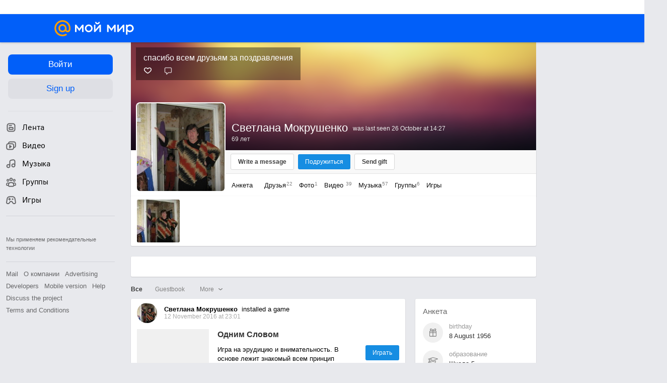

--- FILE ---
content_type: text/html
request_url: https://my.mail.ru/static/myrb2.html
body_size: 183
content:
<!doctype html>
<html lang="ru">
    <head></head>
    <body>
        <script type="text/javascript">
            try {
                document.domain = 'mail.ru';
            } catch (ignore) {
                document.domain = 'netbridge.ru';
            }
        </script>
    </body>
</html>
